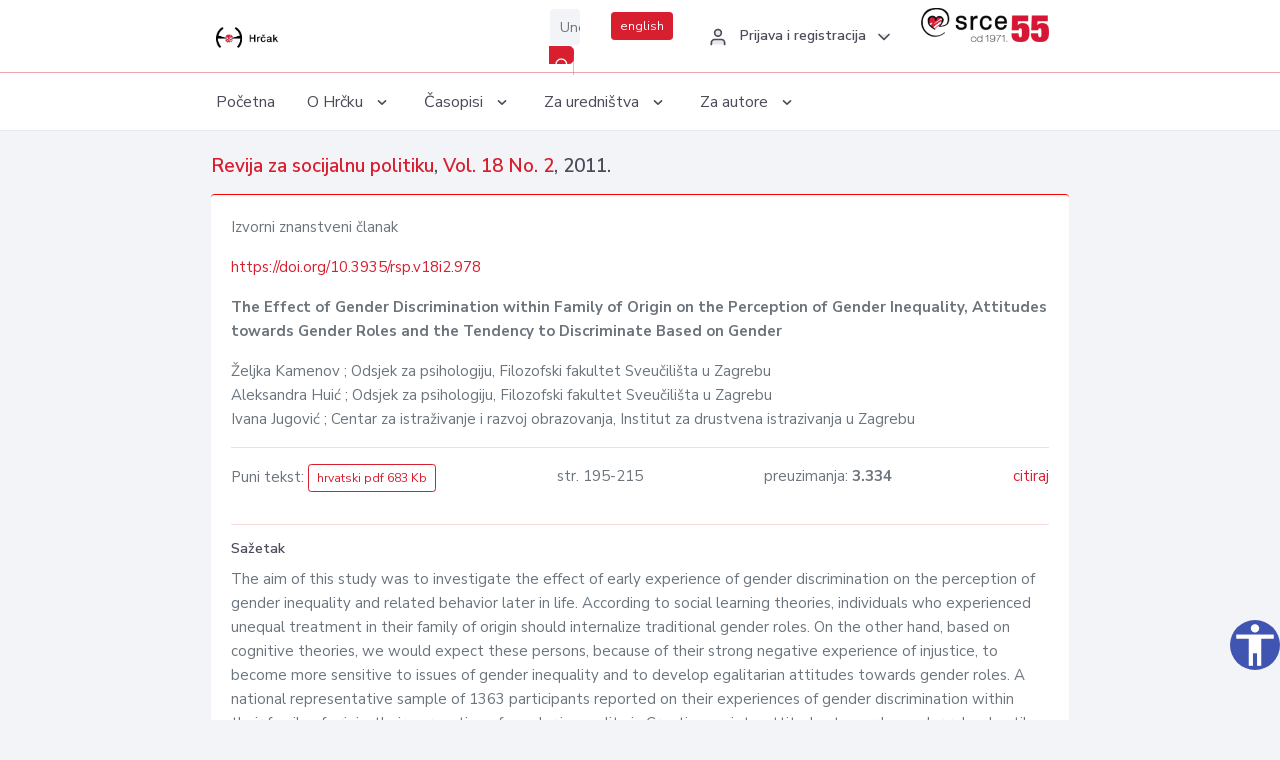

--- FILE ---
content_type: text/html; charset=UTF-8
request_url: https://hrcak.srce.hr/clanak/105699
body_size: 5401
content:
<!DOCTYPE html>
<html lang="hr">

<head>
    <meta charset="utf-8" />
    <title>The Effect of Gender Discrimination within Family of Origin on the Perception of Gender Inequality, Attitudes towards Gender Roles and the Tendency to Discriminate Based on Gender</title>
    <meta name="viewport" content="width=device-width, initial-scale=1.0">

            <meta name="description" content="The aim of this study was to investigate the effect of early experience of gender discrimination on the perception of gender inequality and related behavior later in life. According to social learning theories, individuals who experienced unequal tre..." />
                <meta name="keywords" content="gender discrimination; perception of gender inequality; attitudes towards gender roles; experience of gender discrimination" />
    
        <!-- Highwire Press -->
                                    <meta name="citation_title" content="The Effect of Gender Discrimination within Family of Origin on the Perception of Gender Inequality, Attitudes towards Gender Roles and the Tendency to Discriminate Based on Gender"/>
                                                <meta name="citation_author" content="Kamenov, Željka"/>
                                                <meta name="citation_author_institution" content="Odsjek za psihologiju, Filozofski fakultet Sveučilišta u Zagrebu"/>
                                                <meta name="citation_author" content="Huić, Aleksandra"/>
                                                <meta name="citation_author_institution" content="Odsjek za psihologiju, Filozofski fakultet Sveučilišta u Zagrebu"/>
                                                <meta name="citation_author" content="Jugović, Ivana"/>
                                                <meta name="citation_author_institution" content="Centar za istraživanje i razvoj obrazovanja, Institut za drustvena istrazivanja u Zagrebu"/>
                                                <meta name="citation_publication_date" content="2011/08/01"/>
                                                <meta name="citation_publisher" content="Sveučilište u Zagrebu Pravni fakultet, Studijski centar socijalnog rada"/>
                                                <meta name="citation_journal_title" content="Revija za socijalnu politiku"/>
                                                <meta name="citation_issn" content="1330-2965"/>
                                                <meta name="citation_issn" content="1845-6014"/>
                                                <meta name="citation_volume" content="18"/>
                                                <meta name="citation_issue" content="2"/>
                                                <meta name="citation_doi" content="10.3935/rsp.v18i2.978"/>
                                                <meta name="citation_pdf_url" content="https://hrcak.srce.hr/file/105698"/>
                                                <meta name="citation_language" content="hr"/>
                                                <meta name="citation_firstpage" content="195"/>
                                                <meta name="citation_lastpage" content="215"/>
                                                <meta name="citation_keywords" content="gender discrimination; perception of gender inequality; attitudes towards gender roles; experience of gender discrimination"/>
                        
    
    <meta content="Srce" name="author" />
    <meta http-equiv="X-UA-Compatible" content="IE=edge" />

    <!-- App favicon -->
    <link rel="shortcut icon" href="/javno/assets/images/favicon.ico">

    <!-- App css -->
    <link href="/javno/assets/css/bootstrap.min.css" rel="stylesheet" type="text/css" />
    <link href="/javno/assets/css/icons.min.css" rel="stylesheet" type="text/css" />
    <link href="/javno/assets/css/app.css" rel="stylesheet" type="text/css" />
    <!-- JATS -->
    <link href="/javno/assets/libs/jats/transform/hrcak/hrcak.css" rel="stylesheet" type="text/css" />

    <link href="/javno/assets/css/custom_selec2_css.css" rel="stylesheet" type="text/css" />

    
</head>


<body data-layout="topnav">
<a class="skip-main text-white" href="#skipToMain" aria-label="skoči na glavni sadržaj">
    Skoči na glavni sadržaj
</a>

<div class="wrapper">

    <div class="navbar navbar-expand flex-column flex-md-row navbar-custom">
        <div class="container-fluid">
            <!-- LOGO -->
            <a href="https://hrcak.srce.hr/" class="navbar-brand mr-0 mr-md-2 logo">
                    <span class="logo-lg">
                        <img src="/javno/assets/images/hrcak-logo2.png" alt="" height="34" />

                    </span>
                <span class="logo-sm">
                        <img src="/javno/assets/images/hrcak-logo2.png" alt="" height="24">
                    </span>
            </a>

            <ul class="navbar-nav bd-navbar-nav flex-row list-unstyled menu-left mb-0">
                <li class="">
                    <button class="button-menu-mobile open-left disable-btn">
                        <i data-feather="menu" class="menu-icon"></i>
                        <i data-feather="x" class="close-icon"></i>
                    </button>
                </li>
            </ul>

            <ul class="navbar-nav flex-row ml-auto d-flex list-unstyled topnav-menu float-right mb-0">

								<!-- Search -->
                                <li>
                    <div class="app-search">
                        <form action="/pretraga" title="Pretraži">
                            <div class="input-group">
                                <input type="text" aria-label="Unesite pojam za pretragu..." class="form-control searchInput" name="q" placeholder="Unesite pojam za pretragu...">
                                <div class="input-group-append">
                                    <button class="btn btn-primary" aria-label="Pretraži" type="submit" value="submit"> <i data-feather="search" class="serachIkona"></i></button>
                                </div>
                            </div>
                        </form>
                    </div>
                </li>
                
                <li>
                    <div class="app-search">

                      <div class="input-group">
                                                <a rel="alternate" hreflang="en" href="https://hrcak.srce.hr/en/clanak/105699" class="mr-0 mt-1 btn btn-primary btn-sm ">english</a>
                                              </div>

                    </div>
                </li>


                <li class="dropdown notification-list align-self-center profile-dropdown">
                    <a class="nav-link dropdown-toggle nav-user mr-0" data-toggle="dropdown" href="#" role="button"
                       aria-haspopup="false" aria-expanded="false">
                        <div class="media user-profile ">
                                                            <div class="media-body text-left">
                                    <h6 class="pro-user-name ml-2 my-0">
                                        <i data-feather="user" class="icon-dual icon-xs mr-2"></i>
                                        <span>Prijava i registracija</span>
                                    </h6>
                                </div>
                                                        <span data-feather="chevron-down" class="ml-2 align-self-center"></span>
                        </div>
                    </a>
                    <div class="dropdown-menu profile-dropdown-items dropdown-menu-right">
                                                    <a href="/login" class="dropdown-item notify-item">
                                <i data-feather="user" class="icon-dual icon-xs mr-2"></i>
                                <span>Prijava</span>
                            </a>
                            <a href="/korisnik/nova_autentikacija" class="dropdown-item notify-item">
                                <i data-feather="help-circle" class="icon-dual icon-xs mr-2"></i>
                                <span>Promjena načina <br>autentikacije</span>
                            </a>
                            <a href="/novi_korisnik" class="dropdown-item notify-item">
                                <i data-feather="settings" class="icon-dual icon-xs mr-2"></i>
                                <span>Registracija</span>
                            </a>
                                            </div>
                </li>


                <li class="d-none d-sm-block">
                    <div class="app-search">

                        <div class="input-group">
                            <a href="https://www.srce.unizg.hr" target="_blank"><img src="/javno/assets/images/srcelogo55.png" class="mr-0" alt="srce logo" height="34"></a>
                        </div>

                    </div>
                </li>


            </ul>
        </div>

    </div>
<div class="topnav shadow-sm">
        <div class="container-fluid">
            <nav class="navbar navbar-light navbar-expand-lg topbar-nav">
                <div class="collapse navbar-collapse" id="topnav-menu-content">
                    <ul class="metismenu" id="menu-bar">
                        <li class="menu-title">Navigation</li>

                        <li>
                            <a href="/">
                                <span class="badge badge-success float-right">1</span>
                                <span>Početna</span>
                            </a>
                        </li>
                        <li class="menu-title">O Hrčku</li>

                        <li>
                            <a href="javascript: void(0);">

                                <span> O Hrčku </span>
                                <span class="menu-arrow"></span>
                            </a>

                            <ul class="nav-second-level" aria-expanded="false">
                                <li>
                                    <a href="https://hrcak.srce.hr/o-hrcku">O Hrčku</a>
                                </li>
                                <li>
                                    <a href="https://hrcak.srce.hr/interoperabilnost">Interoperabilnost</a>
                                </li>
                                <li>
                                    <a href="https://hrcak.srce.hr/politike">Politike korištenja</a>
                                </li>
                                <li>
                                    <a href="https://hrcak.srce.hr/savjet-hrcka">Savjet Hrčka</a>
                                </li>
                                <li>
                                    <a href="https://hrcak.srce.hr/kontakt">Kontakt</a>
                                </li>
                                <li>
                                    <a href="https://www.srce.unizg.hr/redovna-odrzavanja-sustava#hrcak">Redovne nadogradnje</a>
                                </li>
                            </ul>
                        </li>



                        <li>
                            <a href="javascript: void(0);">

                                <span> Časopisi </span>
                                <span class="menu-arrow"></span>
                            </a>

                            <ul class="nav-second-level" aria-expanded="false">
                                <li>
                                    <a href="https://hrcak.srce.hr/popis_casopisa/abecedno">Abecedno</a>
                                </li>
                                <li>
                                    <a href="https://hrcak.srce.hr/podrucja">Po područjima</a>
                                </li>

                            </ul>
                        </li>
                        <li>
                            <a href="javascript: void(0);">

                                <span> Za uredništva </span>
                                <span class="menu-arrow"></span>
                            </a>

                            <ul class="nav-second-level" aria-expanded="false">
                                <li>
                                    <a href="https://hrcak.srce.hr/posjecenost">Posjećenost časopisa</a>
                                </li>
                                <li>
                                    <a href="https://hrcak.srce.hr/statusi">Statusi časopisa</a>
                                </li>
                                <li>
                                    <a href="https://wiki.srce.hr/pages/viewpage.action?pageId=27690837" target="_blank">Upute za administratore časopisa</a>
                                </li>
                                <li>
                                    <a href="https://hrcak.srce.hr/otvoreni-pristup">Izjava o otvorenom pristupu</a>
                                </li>
                                <li>
                                    <a href="https://hrcak.srce.hr/kriteriji">Kriteriji uvrštavanja časopisa</a>
                                </li>
                                <li>
                                    <a href="https://hrcak.srce.hr/novi_casopis">Prijava časopisa u Hrčak</a>
                                </li>
                                <li>
                                    <a href="https://hrcak.srce.hr/alati">Alati</a>
                                </li>
                            </ul>
                        </li>
                        <li>
                            <a href="javascript: void(0);">

                                <span> Za autore </span>
                                <span class="menu-arrow"></span>
                            </a>

                            <ul class="nav-second-level" aria-expanded="false">
                                <li>
                                    <a href="https://hrcak.srce.hr/prijava-radova">Prijava radova</a>
                                </li>
                                <li>
                                    <a href="https://hrcak.srce.hr/orcid">ORCID identifikator</a>
                                </li>

                            </ul>
                        </li>

                    </ul>
                </div>
            </nav>
        </div>
    </div>
        
    <div id="skipToMain">
            <div class="content-page">
            <div class="content">
                <div class="container-fluid">
                    <div class="row page-title">
                        <div class="col-md-12">
                            <h4 class="mb-1 mt-0">
                                <a href="https://hrcak.srce.hr/rsp">Revija za socijalnu politiku</a>,
                                <a href="https://hrcak.srce.hr/broj/5704">Vol. 18  No. 2</a>, 2011.</h4>
                        </div>
                    </div>

                    <div class="row">
                        <div class="col-lg-12 col-xs-12 col-md-12">
                            <div class="card topBorder">
                                <div class="card-body">
                                    <p>Izvorni znanstveni članak</p>
                                                                            <p><a title="doi" href="https://doi.org/10.3935/rsp.v18i2.978">https://doi.org/10.3935/rsp.v18i2.978</a></p>
                                                                        <p><b>The Effect of Gender Discrimination within Family of Origin on the Perception of Gender Inequality, Attitudes towards Gender Roles and the Tendency to Discriminate Based on Gender</b></p>

                                    <p>
                                                                                                                                                                            Željka Kamenov
                                            
                                                                                                                                                    ; Odsjek za psihologiju, Filozofski fakultet Sveučilišta u Zagrebu
                                                                                                                                                                                    <br>
                                                                                                                                    Aleksandra Huić
                                            
                                                                                                                                                    ; Odsjek za psihologiju, Filozofski fakultet Sveučilišta u Zagrebu
                                                                                                                                                                                    <br>
                                                                                                                                    Ivana Jugović
                                            
                                                                                                                                                    ; Centar za istraživanje i razvoj obrazovanja, Institut za drustvena istrazivanja u Zagrebu
                                                                                                                                                                                    <br>
                                                                            </p>
                                                                        <hr>
                                                                                                                     <div class="d-flex justify-content-between">
                                            <p>Puni tekst: <a class="btn btn-outline-primary btn-sm" href="https://hrcak.srce.hr/file/105698" target="_blank">hrvatski pdf 683 Kb</a></p>

                                                                                                                                        <p>str. 195-215</p>
                                                                                        <p>preuzimanja: <strong>3.334</strong></p>
                                            <p>
                                                <a href="#" id="cite_link">citiraj</a>
                                            </p>
                                        </div>

                                        
                                        <div id="cite" style="display: none;">
                                                                                            <p><b>APA 6th Edition</b></p>
                                                <p>Kamenov, Ž., Huić, A. i Jugović, I. (2011). The Effect of Gender Discrimination within Family of Origin on the Perception of Gender Inequality, Attitudes towards Gender Roles and the Tendency to Discriminate Based on Gender. <i>Revija za socijalnu politiku, 18</i> (2), 195-215.  https://doi.org/10.3935/rsp.v18i2.978</p>
                                                                                                    <hr>
                                                                                                                                            <p><b>MLA 8th Edition</b></p>
                                                <p>Kamenov, Željka, et al. "The Effect of Gender Discrimination within Family of Origin on the Perception of Gender Inequality, Attitudes towards Gender Roles and the Tendency to Discriminate Based on Gender." <i>Revija za socijalnu politiku</i>, vol. 18, br. 2, 2011, str. 195-215. https://doi.org/10.3935/rsp.v18i2.978. Citirano 14.01.2026.</p>
                                                                                                    <hr>
                                                                                                                                            <p><b>Chicago 17th Edition</b></p>
                                                <p>Kamenov, Željka, Aleksandra Huić i Ivana Jugović. "The Effect of Gender Discrimination within Family of Origin on the Perception of Gender Inequality, Attitudes towards Gender Roles and the Tendency to Discriminate Based on Gender." <i>Revija za socijalnu politiku</i> 18, br. 2 (2011): 195-215. https://doi.org/10.3935/rsp.v18i2.978</p>
                                                                                                    <hr>
                                                                                                                                            <p><b>Harvard</b></p>
                                                <p>Kamenov, Ž., Huić, A., i Jugović, I. (2011). 'The Effect of Gender Discrimination within Family of Origin on the Perception of Gender Inequality, Attitudes towards Gender Roles and the Tendency to Discriminate Based on Gender', <i>Revija za socijalnu politiku</i>, 18(2), str. 195-215. https://doi.org/10.3935/rsp.v18i2.978</p>
                                                                                                    <hr>
                                                                                                                                            <p><b>Vancouver</b></p>
                                                <p>Kamenov Ž, Huić A, Jugović I. The Effect of Gender Discrimination within Family of Origin on the Perception of Gender Inequality, Attitudes towards Gender Roles and the Tendency to Discriminate Based on Gender. Revija za socijalnu politiku [Internet]. 2011 [pristupljeno 14.01.2026.];18(2):195-215. https://doi.org/10.3935/rsp.v18i2.978</p>
                                                                                                    <hr>
                                                                                                                                            <p><b>IEEE</b></p>
                                                <p>Ž. Kamenov, A. Huić i I. Jugović, "The Effect of Gender Discrimination within Family of Origin on the Perception of Gender Inequality, Attitudes towards Gender Roles and the Tendency to Discriminate Based on Gender", <i>Revija za socijalnu politiku</i>, vol.18, br. 2, str. 195-215, 2011. [Online]. https://doi.org/10.3935/rsp.v18i2.978</p>
                                                                                            
                                        </div>

                                                                                                                                                          
                                    
                                    
                                        <hr>

                                    <h6>Sažetak</h6>
                                    <p>The aim of this study was to investigate the effect of early experience of gender discrimination on the perception of gender inequality and related behavior later in life. According to social learning theories, individuals who experienced unequal treatment in their family of origin should internalize traditional gender roles. On the other hand, based on cognitive theories, we would expect these persons, because of their strong negative experience of injustice, to become more sensitive to issues of gender inequality and to develop egalitarian attitudes towards gender roles. A national representative sample of 1363 participants reported on their experiences of gender discrimination within their family of origin, their perception of gender inequality in Croatian society, attitudes towards gender roles, hostile sexism, their tendency to discriminate based on gender, and their willingness to engage in affirmative actions aimed to reduce gender inequality in Croatian society. Results show that 50% of women and one third of men were exposed to some form of unequal treatment in their family, both by their mothers and fathers. Women who experienced gender discrimination perceive more gender inequality in Croatian society today than those who did not have this experience. Also, both men and women who experienced gender discrimination have more egalitarian attitudes toward gender roles and are more willing to engage in affirmative actions aimed to reduce gender inequality. However, there were no differences in hostile sexism and the tendency to discriminate based on gender. Findings confirm the hypothesis about the effect of early negative experience on greater awareness of gender issues. At the same time they show that even today there is a great influence of traditional gender norms in Croatian culture, which can be particularly seen in the participants’ tendency to discriminate others based on gender.</p>
                                    <h6>Ključne riječi</h6>
                                    <p>
                                                                                    <a href="https://hrcak.srce.hr/pretraga?type=napredna&amp;field[]=article_keywords&amp;term[]=%22gender+discrimination%22">gender discrimination</a>;                                                                                    <a href="https://hrcak.srce.hr/pretraga?type=napredna&amp;field[]=article_keywords&amp;term[]=%22+perception+of+gender+inequality%22"> perception of gender inequality</a>;                                                                                    <a href="https://hrcak.srce.hr/pretraga?type=napredna&amp;field[]=article_keywords&amp;term[]=%22+attitudes+towards+gender+roles%22"> attitudes towards gender roles</a>;                                                                                    <a href="https://hrcak.srce.hr/pretraga?type=napredna&amp;field[]=article_keywords&amp;term[]=%22+experience+of+gender+discrimination%22"> experience of gender discrimination</a>                                                                            </p>
                                    <h6>Hrčak ID: </h6>
                                    <p>71004</p>
                                    <h6>URI</h6>
                                    <p><a href="https://hrcak.srce.hr/71004">https://hrcak.srce.hr/71004</a> </p>
                                    <h6>Datum izdavanja:</h6>
                                    <p>1.8.2011.</p>
                                                                        <p>
                                                                                                                                                                                                                                <span class="mt-4 mr-1 metaPodaciJezik">Podaci na drugim jezicima:</span>
                                                                                                    <a href="https://hrcak.srce.hr/clanak/105698">
                                                        <span class="badge badge-soft-secondary mt-1">hrvatski</span>
                                                    </a>
                                                                                                                                                                                                                                                            </p>
                                    <p class="text-center mt-5">Posjeta: 7.341
                                        <a href="https://hrcak.srce.hr/posjecenost-objasnjenje">*</a>
                                    </p>
                                </div>
                            </div>
                        </div>

                    </div>
                    
                    <!-- JATS -->
                    
                </div>
            </div>
        </div>


    </div>

    
    <script src = "https://ajax.googleapis.com/ajax/libs/jquery/2.1.3/jquery.min.js"></script>
    <script>
        $('#cite_link').click(function(){
            $('#cite').slideToggle('fast');
            return false;
        });
        $('#verzije_link').click(function(){
            $('#verzije').slideToggle('fast');
            return false;
        });
    </script>


    </div>

    <footer class="footer">
        <div class="container-fluid">
            <div class="row">

                <div class="col-12">
                    <div class="footerLinks">
                            <span>
                                2021 © Portal hrvatskih znanstvenih i stručnih časopisa - Hrčak
                            </span>
                        <div>
                            <a href="https://wiki.srce.hr/x/xIB3Aw" target="_blank">Izjava o pristupačnosti</a>
                            |

                                                            <a href="https://www.srce.unizg.hr/politika-privatnosti" target="_blank">Politika privatnosti</a>
                                                            |
                            <a href="/kontakt">Kontakt</a>
                        </div>

                    </div>

                </div>
            </div>
        </div>
    </footer>

</div>



<script src="/javno/assets/js/vendor.min.js"></script>
<script src="/javno/assets/libs/moment/moment.min.js"></script>
<script src="/javno/assets/js/app.min.js"></script>

<script src="/javno/assets/js/pristupacnost.js"></script>
<script>
    var options = {
        icon: {
            circular: true,
            img: 'accessibility',
        }
    }
    window.addEventListener('load', function () { new Pristupacnost(options); }, false);
</script>

<script>
    (function(i,s,o,g,r,a,m){i['GoogleAnalyticsObject']=r;i[r]=i[r]||function(){
        (i[r].q=i[r].q||[]).push(arguments)},i[r].l=1*new Date();a=s.createElement(o),
        m=s.getElementsByTagName(o)[0];a.async=1;a.src=g;m.parentNode.insertBefore(a,m)
    })(window,document,'script','https://www.google-analytics.com/analytics.js','ga');
    ga('create', 'UA-3867323-1', 'auto');
    ga('send', 'pageview');
</script>

</body>

</html>
